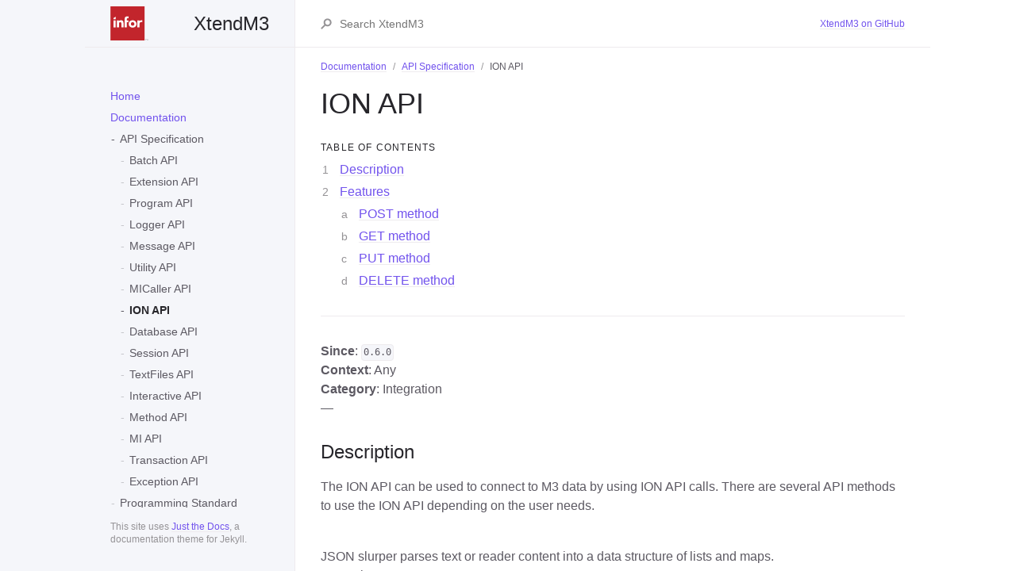

--- FILE ---
content_type: text/html; charset=utf-8
request_url: https://infor-cloud.github.io/xtendm3/docs/documentation/api-specification/ion-api/
body_size: 4185
content:
<!DOCTYPE html><html lang="en-US"><head><meta charset="UTF-8"><meta http-equiv="X-UA-Compatible" content="IE=Edge"><title>ION API - XtendM3</title><link rel="shortcut icon" href="https://infor-cloud.github.io/xtendm3/favicon.ico" type="image/x-icon"><link rel="stylesheet" href="https://infor-cloud.github.io/xtendm3/assets/css/just-the-docs.css"> <script type="text/javascript" src="https://infor-cloud.github.io/xtendm3/assets/js/vendor/lunr.min.js"></script> <script type="text/javascript" src="https://infor-cloud.github.io/xtendm3/assets/js/just-the-docs.js"></script><meta name="viewport" content="width=device-width, initial-scale=1"><title>ION API | XtendM3</title><meta name="generator" content="Jekyll v3.10.0" /><meta property="og:title" content="ION API" /><meta property="og:locale" content="en_US" /><meta name="description" content="Infor XtendM3 documentation" /><meta property="og:description" content="Infor XtendM3 documentation" /><link rel="canonical" href="https://infor-cloud.github.io/xtendm3/docs/documentation/api-specification/ion-api/" /><meta property="og:url" content="https://infor-cloud.github.io/xtendm3/docs/documentation/api-specification/ion-api/" /><meta property="og:site_name" content="XtendM3" /><meta property="og:type" content="website" /><meta name="twitter:card" content="summary" /><meta property="twitter:title" content="ION API" /> <script type="application/ld+json"> {"@context":"https://schema.org","@type":"WebPage","description":"Infor XtendM3 documentation","headline":"ION API","publisher":{"@type":"Organization","logo":{"@type":"ImageObject","url":"https://infor-cloud.github.io/xtendm3/assets/images/logo.svg"}},"url":"https://infor-cloud.github.io/xtendm3/docs/documentation/api-specification/ion-api/"}</script><body> <svg xmlns="http://www.w3.org/2000/svg" style="display: none;"> <symbol id="link" viewBox="0 0 16 16"><title>Link</title><path fill-rule="evenodd" d="M4 9h1v1H4c-1.5 0-3-1.69-3-3.5S2.55 3 4 3h4c1.45 0 3 1.69 3 3.5 0 1.41-.91 2.72-2 3.25V8.59c.58-.45 1-1.27 1-2.09C10 5.22 8.98 4 8 4H4c-.98 0-2 1.22-2 2.5S3 9 4 9zm9-3h-1v1h1c1 0 2 1.22 2 2.5S13.98 12 13 12H9c-.98 0-2-1.22-2-2.5 0-.83.42-1.64 1-2.09V6.25c-1.09.53-2 1.84-2 3.25C6 11.31 7.55 13 9 13h4c1.45 0 3-1.69 3-3.5S14.5 6 13 6z"></path> </symbol> </svg><div class="page-wrap"><div class="side-bar"><div class="site-header"> <a href="https://infor-cloud.github.io/xtendm3" class="site-title lh-tight"><div class="site-logo"></div>XtendM3 </a> <button class="menu-button fs-3 js-main-nav-trigger" data-text-toggle="Hide" type="button">Menu</button></div><div class="navigation main-nav js-main-nav"><nav role="navigation" aria-label="Main navigation"><ul class="navigation-list"><li class="navigation-list-item"><a href="https://infor-cloud.github.io/xtendm3/" class="navigation-list-link">Home</a><li class="navigation-list-item active"><a href="https://infor-cloud.github.io/xtendm3/docs/documentation" class="navigation-list-link">Documentation</a><ul class="navigation-list-child-list "><li class="navigation-list-item active"><a href="https://infor-cloud.github.io/xtendm3/docs/documentation/api-specification" class="navigation-list-link">API Specification</a><ul class="navigation-list-child-list"><li class="navigation-list-item "> <a href="https://infor-cloud.github.io/xtendm3/docs/documentation/api-specification/batch-api/" class="navigation-list-link">Batch API</a><li class="navigation-list-item "> <a href="https://infor-cloud.github.io/xtendm3/docs/documentation/api-specification/extension-api/" class="navigation-list-link">Extension API</a><li class="navigation-list-item "> <a href="https://infor-cloud.github.io/xtendm3/docs/documentation/api-specification/program-api/" class="navigation-list-link">Program API</a><li class="navigation-list-item "> <a href="https://infor-cloud.github.io/xtendm3/docs/documentation/api-specification/logger-api/" class="navigation-list-link">Logger API</a><li class="navigation-list-item "> <a href="https://infor-cloud.github.io/xtendm3/docs/documentation/api-specification/message-api/" class="navigation-list-link">Message API</a><li class="navigation-list-item "> <a href="https://infor-cloud.github.io/xtendm3/docs/documentation/api-specification/utility-api/" class="navigation-list-link">Utility API</a><li class="navigation-list-item "> <a href="https://infor-cloud.github.io/xtendm3/docs/documentation/api-specification/micaller-api/" class="navigation-list-link">MICaller API</a><li class="navigation-list-item active"> <a href="https://infor-cloud.github.io/xtendm3/docs/documentation/api-specification/ion-api/" class="navigation-list-link active">ION API</a><li class="navigation-list-item "> <a href="https://infor-cloud.github.io/xtendm3/docs/documentation/api-specification/database-api/" class="navigation-list-link">Database API</a><li class="navigation-list-item "> <a href="https://infor-cloud.github.io/xtendm3/docs/documentation/api-specification/session-api/" class="navigation-list-link">Session API</a><li class="navigation-list-item "> <a href="https://infor-cloud.github.io/xtendm3/docs/documentation/api-specification/textfiles-api/" class="navigation-list-link">TextFiles API</a><li class="navigation-list-item "> <a href="https://infor-cloud.github.io/xtendm3/docs/documentation/api-specification/interactive-api/" class="navigation-list-link">Interactive API</a><li class="navigation-list-item "> <a href="https://infor-cloud.github.io/xtendm3/docs/documentation/api-specification/method-api/" class="navigation-list-link">Method API</a><li class="navigation-list-item "> <a href="https://infor-cloud.github.io/xtendm3/docs/documentation/api-specification/mi-api/" class="navigation-list-link">MI API</a><li class="navigation-list-item "> <a href="https://infor-cloud.github.io/xtendm3/docs/documentation/api-specification/transaction-api/" class="navigation-list-link">Transaction API</a><li class="navigation-list-item "> <a href="https://infor-cloud.github.io/xtendm3/docs/documentation/api-specification/exception-api/" class="navigation-list-link">Exception API</a></ul><li class="navigation-list-item "><a href="https://infor-cloud.github.io/xtendm3/docs/documentation/programming-standard/" class="navigation-list-link">Programming Standard</a><li class="navigation-list-item "><a href="https://infor-cloud.github.io/xtendm3/docs/documentation/import-export/" class="navigation-list-link">Import and Export of Extensions</a><li class="navigation-list-item "><a href="https://infor-cloud.github.io/xtendm3/docs/documentation/batch-scheduling/" class="navigation-list-link">Batch Scheduling</a><li class="navigation-list-item "><a href="https://infor-cloud.github.io/xtendm3/docs/documentation/exceptions/" class="navigation-list-link">Exceptions</a><li class="navigation-list-item "><a href="https://infor-cloud.github.io/xtendm3/docs/documentation/local-workspace/" class="navigation-list-link">Local XtendM3 Workspace</a><li class="navigation-list-item "><a href="https://infor-cloud.github.io/xtendm3/docs/documentation/capabilities/" class="navigation-list-link">Capabilities</a><li class="navigation-list-item "><a href="https://infor-cloud.github.io/xtendm3/docs/documentation/limitations/" class="navigation-list-link">Limitations</a><li class="navigation-list-item "><a href="https://infor-cloud.github.io/xtendm3/docs/documentation/version-controlling/" class="navigation-list-link">Version Controlling</a><li class="navigation-list-item "><a href="https://infor-cloud.github.io/xtendm3/docs/documentation/development-process/" class="navigation-list-link">XtendM3 Development Process</a><li class="navigation-list-item "><a href="https://infor-cloud.github.io/xtendm3/docs/documentation/approval-requirements/" class="navigation-list-link">Approval Requirements</a><li class="navigation-list-item "><a href="https://infor-cloud.github.io/xtendm3/docs/documentation/metadata/" class="navigation-list-link">Metadata</a></ul><li class="navigation-list-item"><a href="https://infor-cloud.github.io/xtendm3/docs/getting-started" class="navigation-list-link">Getting Started</a><ul class="navigation-list-child-list "><li class="navigation-list-item "><a href="https://infor-cloud.github.io/xtendm3/docs/getting-started/xtendm3-activation/" class="navigation-list-link">XtendM3 Activation</a><li class="navigation-list-item "><a href="https://infor-cloud.github.io/xtendm3/docs/getting-started/security-roles/" class="navigation-list-link">Security Roles</a><li class="navigation-list-item "><a href="https://infor-cloud.github.io/xtendm3/docs/getting-started/workshop-and-community/" class="navigation-list-link">XtendM3 Community & Workshop</a></ul><li class="navigation-list-item"><a href="https://infor-cloud.github.io/xtendm3/docs/examples" class="navigation-list-link">Examples</a><ul class="navigation-list-child-list "><li class="navigation-list-item "><a href="https://infor-cloud.github.io/xtendm3/docs/examples/Batch-extension/" class="navigation-list-link">Batch Extension</a><li class="navigation-list-item "><a href="https://infor-cloud.github.io/xtendm3/docs/examples/Templates" class="navigation-list-link">Templates</a><ul class="navigation-list-child-list"><li class="navigation-list-item "> <a href="https://infor-cloud.github.io/xtendm3/docs/examples/Templates/Transaction_Template/" class="navigation-list-link">Transaction Extension Templates</a><li class="navigation-list-item "> <a href="https://infor-cloud.github.io/xtendm3/docs/examples/Templates/Trigger_Template/" class="navigation-list-link">Trigger Extension Templates</a><li class="navigation-list-item "> <a href="https://infor-cloud.github.io/xtendm3/docs/examples/Templates/DatabaseOperations_Temaplate/" class="navigation-list-link">Database Operation Templates</a></ul><li class="navigation-list-item "><a href="https://infor-cloud.github.io/xtendm3/docs/examples/Transaction-extension/" class="navigation-list-link">Transaction Extension</a><li class="navigation-list-item "><a href="https://infor-cloud.github.io/xtendm3/docs/examples/Utility-extension/" class="navigation-list-link">Utility Extension</a><li class="navigation-list-item "><a href="https://infor-cloud.github.io/xtendm3/docs/examples/dynamicTableExtension/" class="navigation-list-link">Dynamic Table Extension</a><li class="navigation-list-item "><a href="https://infor-cloud.github.io/xtendm3/docs/examples/example-003/" class="navigation-list-link">Trigger Extension</a><li class="navigation-list-item "><a href="https://infor-cloud.github.io/xtendm3/docs/examples/use-cases" class="navigation-list-link">Use cases</a><ul class="navigation-list-child-list"><li class="navigation-list-item "> <a href="https://infor-cloud.github.io/xtendm3/docs/examples/use-cases/object-access-control/" class="navigation-list-link">Object access control</a></ul><li class="navigation-list-item "><a href="https://infor-cloud.github.io/xtendm3/docs/examples/utilities" class="navigation-list-link">Utilities</a><ul class="navigation-list-child-list"><li class="navigation-list-item "> <a href="https://infor-cloud.github.io/xtendm3/docs/examples/utilities/example-001/" class="navigation-list-link">Date Utility</a><li class="navigation-list-item "> <a href="https://infor-cloud.github.io/xtendm3/docs/examples/utilities/example-002/" class="navigation-list-link">Number Utility</a></ul></ul><li class="navigation-list-item"><a href="https://infor-cloud.github.io/xtendm3/docs/support-resources/" class="navigation-list-link">Support & Resources</a></ul></nav></div><footer class="site-footer"><p class="text-small text-grey-dk-000 mb-4">This site uses <a href="https://github.com/pmarsceill/just-the-docs">Just the Docs</a>, a documentation theme for Jekyll.</p></footer></div><div class="main-content-wrap js-main-content" tabindex="0"><div class="main-content"><div class="page-header js-page-header"><div class="search"><div class="search-input-wrap"> <input type="text" class="js-search-input search-input" tabindex="0" placeholder="Search XtendM3" aria-label="Search XtendM3" autocomplete="off"> <svg width="14" height="14" viewBox="0 0 28 28" xmlns="http://www.w3.org/2000/svg" class="search-icon"><title>Search</title><g fill-rule="nonzero"><path d="M17.332 20.735c-5.537 0-10-4.6-10-10.247 0-5.646 4.463-10.247 10-10.247 5.536 0 10 4.601 10 10.247s-4.464 10.247-10 10.247zm0-4c3.3 0 6-2.783 6-6.247 0-3.463-2.7-6.247-6-6.247s-6 2.784-6 6.247c0 3.464 2.7 6.247 6 6.247z"/><path d="M11.672 13.791L.192 25.271 3.02 28.1 14.5 16.62z"/></g></svg></div><div class="js-search-results search-results-wrap"></div></div><ul class="list-style-none text-small aux-nav"><li class="d-inline-block my-0"><a href="//github.com/infor-cloud/xtendm3">XtendM3 on GitHub</a></ul></div><div class="page"><nav class="breadcrumb-nav"><ol class="breadcrumb-nav-list"><li class="breadcrumb-nav-list-item"><a href="https://infor-cloud.github.io/xtendm3/docs/documentation">Documentation</a><li class="breadcrumb-nav-list-item"><a href="https://infor-cloud.github.io/xtendm3/docs/documentation/api-specification">API Specification</a><li class="breadcrumb-nav-list-item"><span>ION API</span></ol></nav><div id="main-content" class="page-content" role="main"><h1 class="no_toc" id="ion-api"> <a href="#ion-api" class="anchor-heading"><svg viewBox="0 0 16 16" aria-hidden="true"><use xlink:href="#link"></use></svg></a> ION API</h1><h2 class="no_toc text-delta" id="table-of-contents"> <a href="#table-of-contents" class="anchor-heading"><svg viewBox="0 0 16 16" aria-hidden="true"><use xlink:href="#link"></use></svg></a> Table of contents</h2><ol id="markdown-toc"><li><a href="#description" id="markdown-toc-description">Description</a><li><a href="#features" id="markdown-toc-features">Features</a><ol><li><a href="#post-method" id="markdown-toc-post-method">POST method</a><li><a href="#get-method" id="markdown-toc-get-method">GET method</a><li><a href="#put-method" id="markdown-toc-put-method">PUT method</a><li><a href="#delete-method" id="markdown-toc-delete-method">DELETE method</a></ol></ol><hr /><p><strong>Since</strong>: <code class="language-plaintext highlighter-rouge">0.6.0</code><br /> <strong>Context</strong>: Any<br /> <strong>Category</strong>: Integration<br /> —</p><h2 id="description"> <a href="#description" class="anchor-heading"><svg viewBox="0 0 16 16" aria-hidden="true"><use xlink:href="#link"></use></svg></a> Description</h2><p>The ION API can be used to connect to M3 data by using ION API calls. There are several API methods to use the ION API depending on the user needs.<br /> <br /></p><p>JSON slurper parses text or reader content into a data structure of lists and maps.<br /> Example:</p><div class="language-groovy highlighter-rouge"><div class="highlight"><pre class="highlight"><code><span class="n">content</span> <span class="o">=</span> <span class="s1">'{ "formats": ["pdf", "xml","xlsm", "jpg"] }'</span>
<span class="n">JsonSlurper</span> <span class="n">slurper</span> <span class="o">=</span> <span class="k">new</span> <span class="n">JsonSlurper</span><span class="o">();</span>
<span class="n">Map</span> <span class="n">parsed</span> <span class="o">=</span> <span class="o">(</span><span class="n">Map</span><span class="o">)</span><span class="n">slurper</span><span class="o">.</span><span class="na">parseText</span><span class="o">(</span><span class="n">content</span><span class="o">);</span>
<span class="n">List</span><span class="o">&lt;</span><span class="n">String</span><span class="o">&gt;</span> <span class="n">fileFormats</span> <span class="o">=</span> <span class="o">(</span><span class="n">List</span><span class="o">)</span><span class="n">parsed</span><span class="o">.</span><span class="na">get</span><span class="o">(</span><span class="s2">"formats"</span><span class="o">);</span>
<span class="k">for</span> <span class="o">(</span><span class="n">String</span> <span class="n">format</span> <span class="o">:</span> <span class="n">fileFormats</span><span class="o">)</span> <span class="o">{</span>
    <span class="n">println</span><span class="o">(</span><span class="s2">"Supporting format: ${format}"</span><span class="o">);</span>
<span class="o">}</span>
</code></pre></div></div><p>Output:</p><div class="language-groovy highlighter-rouge"><div class="highlight"><pre class="highlight"><code><span class="n">Supporting</span> <span class="nl">format:</span> <span class="n">pdf</span>
<span class="n">Supporting</span> <span class="nl">format:</span> <span class="n">xml</span>
<span class="n">Supporting</span> <span class="nl">format:</span> <span class="n">xlsm</span>
<span class="n">Supporting</span> <span class="nl">format:</span> <span class="n">jpg</span>
</code></pre></div></div><p>Parsing with JsonSlurper for ION methods:</p><div class="language-groovy highlighter-rouge"><div class="highlight"><pre class="highlight"><code><span class="n">JsonSlurper</span> <span class="n">slurper</span> <span class="o">=</span> <span class="k">new</span> <span class="n">JsonSlurper</span><span class="o">();</span>
<span class="n">Map</span> <span class="n">parsed</span> <span class="o">=</span> <span class="o">(</span><span class="n">Map</span><span class="o">)</span><span class="n">slurper</span><span class="o">.</span><span class="na">parseText</span><span class="o">(</span><span class="n">content</span><span class="o">);</span>
<span class="n">List</span><span class="o">&lt;</span><span class="n">String</span><span class="o">&gt;</span> <span class="n">fileFormats</span> <span class="o">=</span> <span class="o">(</span><span class="n">List</span><span class="o">)</span><span class="n">parsed</span><span class="o">.</span><span class="na">get</span><span class="o">(</span><span class="s2">"SupportedFileFormats"</span><span class="o">);</span>
<span class="k">for</span> <span class="o">(</span><span class="n">String</span> <span class="n">format</span> <span class="o">:</span> <span class="n">fileFormats</span><span class="o">)</span> <span class="o">{</span>
  <span class="n">logger</span><span class="o">.</span><span class="na">debug</span><span class="o">(</span><span class="s2">"Supporting format: ${format}"</span><span class="o">);</span>
<span class="o">}</span>

</code></pre></div></div><h2 id="features"> <a href="#features" class="anchor-heading"><svg viewBox="0 0 16 16" aria-hidden="true"><use xlink:href="#link"></use></svg></a> Features</h2><p>ION API features.</p><h3 id="post-method"> <a href="#post-method" class="anchor-heading"><svg viewBox="0 0 16 16" aria-hidden="true"><use xlink:href="#link"></use></svg></a> POST method</h3><p>This method performs a POST request and returns an ION Response object.</p><div class="language-groovy highlighter-rouge"><div class="highlight"><pre class="highlight"><code><span class="n">String</span> <span class="n">endpoint</span> <span class="o">=</span> <span class="s2">"/IONAttachment/supportedfile/list"</span><span class="o">;</span>
<span class="n">Map</span><span class="o">&lt;</span><span class="n">String</span><span class="o">,</span> <span class="n">String</span><span class="o">&gt;</span> <span class="n">headers</span> <span class="o">=</span> <span class="o">[</span><span class="s2">"Accept"</span><span class="o">:</span> <span class="s2">"application/json"</span><span class="o">];</span>
<span class="n">Map</span><span class="o">&lt;</span><span class="n">String</span><span class="o">,</span> <span class="n">String</span><span class="o">&gt;</span> <span class="n">queryParameters</span> <span class="o">=</span> <span class="o">(</span><span class="n">Map</span><span class="o">)</span><span class="kc">null</span><span class="o">;</span> <span class="c1">// define as map if there are any query parameters e.g. ["name1": "value1", "name2": "value2"]</span>
<span class="n">Map</span><span class="o">&lt;</span><span class="n">String</span><span class="o">,</span> <span class="n">String</span><span class="o">&gt;</span> <span class="n">formParameters</span> <span class="o">=</span> <span class="o">(</span><span class="n">Map</span><span class="o">)</span><span class="kc">null</span><span class="o">;</span> <span class="c1">// post URL encoded parameters</span>
<span class="n">IonResponse</span> <span class="n">response</span> <span class="o">=</span> <span class="n">ion</span><span class="o">.</span><span class="na">post</span><span class="o">(</span><span class="n">endpoint</span><span class="o">,</span> <span class="n">headers</span><span class="o">,</span> <span class="n">queryParameters</span><span class="o">,</span> <span class="n">formParameters</span><span class="o">);</span>
<span class="k">if</span> <span class="o">(</span><span class="n">response</span><span class="o">.</span><span class="na">getStatusCode</span><span class="o">()</span> <span class="o">!=</span> <span class="mi">200</span><span class="o">)</span> <span class="o">{</span>
  <span class="k">if</span> <span class="o">(</span><span class="n">response</span><span class="o">.</span><span class="na">getError</span><span class="o">())</span> <span class="o">{</span>
    <span class="n">logger</span><span class="o">.</span><span class="na">debug</span><span class="o">(</span><span class="s2">"Failed calling ION API, detailed error message: ${response.getErrorMessage()}"</span><span class="o">);</span>
    <span class="n">exception</span><span class="o">.</span><span class="na">throwErrorMIResponseException</span><span class="o">(</span><span class="n">response</span><span class="o">.</span><span class="na">getErrorMessage</span><span class="o">());</span>
  <span class="o">}</span>
  <span class="n">logger</span><span class="o">.</span><span class="na">debug</span><span class="o">(</span><span class="s2">"Expected status 200 but got ${response.getStatusCode()} instead"</span><span class="o">);</span>
  <span class="k">return</span><span class="o">;</span>
<span class="o">}</span>

<span class="n">String</span> <span class="n">content</span> <span class="o">=</span> <span class="n">response</span><span class="o">.</span><span class="na">getContent</span><span class="o">();</span>
<span class="k">if</span> <span class="o">(</span><span class="n">content</span> <span class="o">!=</span> <span class="kc">null</span><span class="o">)</span> <span class="o">{</span>
  <span class="n">logger</span><span class="o">.</span><span class="na">debug</span><span class="o">(</span><span class="s2">"Expected content from the request but got no content"</span><span class="o">);</span>
  <span class="k">return</span><span class="o">;</span>
<span class="o">}</span>
</code></pre></div></div><h3 id="get-method"> <a href="#get-method" class="anchor-heading"><svg viewBox="0 0 16 16" aria-hidden="true"><use xlink:href="#link"></use></svg></a> GET method</h3><p>This method performs a GET request and returns an ION Response object.</p><div class="language-groovy highlighter-rouge"><div class="highlight"><pre class="highlight"><code><span class="n">String</span> <span class="n">endpoint</span> <span class="o">=</span> <span class="s2">"/IONAttachment/supportedfile/list"</span><span class="o">;</span>
<span class="n">Map</span><span class="o">&lt;</span><span class="n">String</span><span class="o">,</span> <span class="n">String</span><span class="o">&gt;</span> <span class="n">headers</span> <span class="o">=</span> <span class="o">[</span><span class="s2">"Accept"</span><span class="o">:</span> <span class="s2">"application/json"</span><span class="o">];</span>
<span class="n">Map</span><span class="o">&lt;</span><span class="n">String</span><span class="o">,</span> <span class="n">String</span><span class="o">&gt;</span> <span class="n">queryParameters</span> <span class="o">=</span> <span class="o">(</span><span class="n">Map</span><span class="o">)</span><span class="kc">null</span><span class="o">;</span> <span class="c1">// define as map if there are any query parameters e.g. ["name1": "value1", "name2": "value2"]</span>
<span class="n">IonResponse</span> <span class="n">response</span> <span class="o">=</span> <span class="n">ion</span><span class="o">.</span><span class="na">get</span><span class="o">(</span><span class="n">endpoint</span><span class="o">,</span> <span class="n">headers</span><span class="o">,</span> <span class="n">queryParameters</span><span class="o">);</span>
<span class="k">if</span> <span class="o">(</span><span class="n">response</span><span class="o">.</span><span class="na">getStatusCode</span><span class="o">()</span> <span class="o">!=</span> <span class="mi">200</span><span class="o">)</span> <span class="o">{</span>
  <span class="k">if</span> <span class="o">(</span><span class="n">response</span><span class="o">.</span><span class="na">getError</span><span class="o">())</span> <span class="o">{</span>
    <span class="n">logger</span><span class="o">.</span><span class="na">debug</span><span class="o">(</span><span class="s2">"Failed calling ION API, detailed error message: ${response.getErrorMessage()}"</span><span class="o">);</span>
    <span class="n">exception</span><span class="o">.</span><span class="na">throwErrorMIResponseException</span><span class="o">(</span><span class="n">response</span><span class="o">.</span><span class="na">getErrorMessage</span><span class="o">());</span>
  <span class="o">}</span>
  <span class="n">logger</span><span class="o">.</span><span class="na">debug</span><span class="o">(</span><span class="s2">"Expected status 200 but got ${response.getStatusCode()} instead"</span><span class="o">);</span>
  <span class="k">return</span><span class="o">;</span>
<span class="o">}</span>

<span class="n">String</span> <span class="n">content</span> <span class="o">=</span> <span class="n">response</span><span class="o">.</span><span class="na">getContent</span><span class="o">();</span>
<span class="k">if</span> <span class="o">(</span><span class="n">content</span> <span class="o">!=</span> <span class="kc">null</span><span class="o">)</span> <span class="o">{</span>
  <span class="n">logger</span><span class="o">.</span><span class="na">debug</span><span class="o">(</span><span class="s2">"Expected content from the request but got no content"</span><span class="o">);</span>
  <span class="k">return</span><span class="o">;</span>
<span class="o">}</span>
</code></pre></div></div><h3 id="put-method"> <a href="#put-method" class="anchor-heading"><svg viewBox="0 0 16 16" aria-hidden="true"><use xlink:href="#link"></use></svg></a> PUT method</h3><p>This method performs a PUT request and returns an ION Response object.</p><div class="language-groovy highlighter-rouge"><div class="highlight"><pre class="highlight"><code><span class="n">String</span> <span class="n">endpoint</span> <span class="o">=</span> <span class="s2">"/IONAttachment/supportedfile/list"</span>
<span class="n">Map</span><span class="o">&lt;</span><span class="n">String</span><span class="o">,</span> <span class="n">String</span><span class="o">&gt;</span> <span class="n">headers</span> <span class="o">=</span> <span class="o">[</span><span class="s2">"Accept"</span><span class="o">:</span> <span class="s2">"application/json"</span><span class="o">]</span>
<span class="n">Map</span><span class="o">&lt;</span><span class="n">String</span><span class="o">,</span> <span class="n">String</span><span class="o">&gt;</span> <span class="n">queryParameters</span> <span class="o">=</span> <span class="o">(</span><span class="n">Map</span><span class="o">)</span><span class="kc">null</span> <span class="c1">// define as map if there are any query parameters e.g. ["name1": "value1", "name2": "value2"]</span>
<span class="n">Map</span><span class="o">&lt;</span><span class="n">String</span><span class="o">,</span> <span class="n">String</span><span class="o">&gt;</span> <span class="n">formParameters</span> <span class="o">=</span> <span class="o">(</span><span class="n">Map</span><span class="o">)</span><span class="kc">null</span> <span class="c1">//</span>
<span class="n">IonResponse</span> <span class="n">response</span> <span class="o">=</span> <span class="n">ion</span><span class="o">.</span><span class="na">put</span><span class="o">(</span><span class="n">endpoint</span><span class="o">,</span> <span class="n">headers</span><span class="o">,</span> <span class="n">queryParameters</span><span class="o">,</span> <span class="n">formParameters</span><span class="o">)</span>
<span class="k">if</span> <span class="o">(</span><span class="n">response</span><span class="o">.</span><span class="na">getStatusCode</span><span class="o">()</span> <span class="o">!=</span> <span class="mi">200</span><span class="o">)</span> <span class="o">{</span>
  <span class="k">if</span> <span class="o">(</span><span class="n">response</span><span class="o">.</span><span class="na">getError</span><span class="o">())</span> <span class="o">{</span>
    <span class="n">logger</span><span class="o">.</span><span class="na">debug</span><span class="o">(</span><span class="s2">"Failed calling ION API, detailed error message: ${response.getErrorMessage()}"</span><span class="o">);</span>
    <span class="n">exception</span><span class="o">.</span><span class="na">throwErrorMIResponseException</span><span class="o">(</span><span class="n">response</span><span class="o">.</span><span class="na">getErrorMessage</span><span class="o">());</span>
  <span class="o">}</span>
  <span class="n">logger</span><span class="o">.</span><span class="na">debug</span><span class="o">(</span><span class="s2">"Expected status 200 but got ${response.getStatusCode()} instead"</span><span class="o">);</span>
  <span class="k">return</span><span class="o">;</span>
<span class="o">}</span>

<span class="n">String</span> <span class="n">content</span> <span class="o">=</span> <span class="n">response</span><span class="o">.</span><span class="na">getContent</span><span class="o">()</span>
<span class="k">if</span> <span class="o">(</span><span class="n">content</span> <span class="o">!=</span> <span class="kc">null</span><span class="o">)</span> <span class="o">{</span>
  <span class="n">logger</span><span class="o">.</span><span class="na">debug</span><span class="o">(</span><span class="s2">"Expected content from the request but got no content"</span><span class="o">)</span>
  <span class="k">return</span><span class="o">;</span>
<span class="o">}</span>
</code></pre></div></div><h3 id="delete-method"> <a href="#delete-method" class="anchor-heading"><svg viewBox="0 0 16 16" aria-hidden="true"><use xlink:href="#link"></use></svg></a> DELETE method</h3><p>This method performs a DELETE request and returns an ION Response object.</p><div class="language-groovy highlighter-rouge"><div class="highlight"><pre class="highlight"><code><span class="n">String</span> <span class="n">endpoint</span> <span class="o">=</span> <span class="s2">"/IONAttachment/supportedfile/list"</span>
<span class="n">Map</span><span class="o">&lt;</span><span class="n">String</span><span class="o">,</span> <span class="n">String</span><span class="o">&gt;</span> <span class="n">headers</span> <span class="o">=</span> <span class="o">[</span><span class="s2">"Accept"</span><span class="o">:</span> <span class="s2">"application/json"</span><span class="o">]</span>
<span class="n">Map</span><span class="o">&lt;</span><span class="n">String</span><span class="o">,</span> <span class="n">String</span><span class="o">&gt;</span> <span class="n">queryParameters</span> <span class="o">=</span> <span class="o">(</span><span class="n">Map</span><span class="o">)</span><span class="kc">null</span> <span class="c1">// define as map if there are any query parameters e.g. ["name1": "value1", "name2": "value2"]</span>
<span class="n">IonResponse</span> <span class="n">response</span> <span class="o">=</span> <span class="n">ion</span><span class="o">.</span><span class="na">delete</span><span class="o">(</span><span class="n">endpoint</span><span class="o">,</span> <span class="n">headers</span><span class="o">,</span> <span class="n">queryParameters</span><span class="o">)</span>
<span class="k">if</span> <span class="o">(</span><span class="n">response</span><span class="o">.</span><span class="na">getStatusCode</span><span class="o">()</span> <span class="o">!=</span> <span class="mi">200</span><span class="o">)</span> <span class="o">{</span>
  <span class="k">if</span> <span class="o">(</span><span class="n">response</span><span class="o">.</span><span class="na">getError</span><span class="o">())</span> <span class="o">{</span>
    <span class="n">logger</span><span class="o">.</span><span class="na">debug</span><span class="o">(</span><span class="s2">"Failed calling ION API, detailed error message: ${response.getErrorMessage()}"</span><span class="o">);</span>
    <span class="n">exception</span><span class="o">.</span><span class="na">throwErrorMIResponseException</span><span class="o">(</span><span class="n">response</span><span class="o">.</span><span class="na">getErrorMessage</span><span class="o">());</span>
  <span class="o">}</span>
  <span class="n">logger</span><span class="o">.</span><span class="na">debug</span><span class="o">(</span><span class="s2">"Expected status 200 but got ${response.getStatusCode()} instead"</span><span class="o">);</span>
  <span class="k">return</span><span class="o">;</span>
<span class="o">}</span>

<span class="n">String</span> <span class="n">content</span> <span class="o">=</span> <span class="n">response</span><span class="o">.</span><span class="na">getContent</span><span class="o">()</span>
<span class="k">if</span> <span class="o">(</span><span class="n">content</span> <span class="o">!=</span> <span class="kc">null</span><span class="o">)</span> <span class="o">{</span>
  <span class="n">logger</span><span class="o">.</span><span class="na">debug</span><span class="o">(</span><span class="s2">"Expected content from the request but got no content"</span><span class="o">)</span>
  <span class="k">return</span><span class="o">;</span>
<span class="o">}</span>
</code></pre></div></div><hr><footer role="contentinfo"><p class="text-small text-grey-dk-000 mb-0">Copyright &copy; 2020 Infor. Distributed by an <a href="https://raw.githubusercontent.com/infor-cloud/XtendM3/master/LICENSE">Apache license.</a></p></footer></div></div></div></div>


--- FILE ---
content_type: image/svg+xml
request_url: https://infor-cloud.github.io/xtendm3/assets/images/logo.svg
body_size: 1054
content:
<?xml version="1.0" encoding="UTF-8" standalone="no"?>
<svg width="51px" height="46px" viewBox="0 0 51 46" version="1.1" xmlns="http://www.w3.org/2000/svg" xmlns:xlink="http://www.w3.org/1999/xlink">
    <!-- Generator: Sketch 46.2 (44496) - http://www.bohemiancoding.com/sketch -->
    <title>Infor_TMLogo_RGB_080512</title>
    <desc>Created with Sketch.</desc>
    <defs/>
    <g id="Design-Page" stroke="none" stroke-width="1" fill="none" fill-rule="evenodd">
        <g id="Page-Type---Design---Inline-Index" transform="translate(-40.000000, -27.000000)">
            <g id="header-bar">
                <g id="Infor_TMLogo_RGB_080512" transform="translate(40.000000, 27.000000)">
                    <polygon id="Fill-1" fill="#C2252C" points="0 46 45.964552 46 45.964552 0.0357777778 0 0.0357777778"/>
                    <polygon id="Fill-2" fill="#FFFFFE" points="4.10257348 28.4360789 7.01063082 28.4360789 7.01063082 19.0136631 4.10257348 19.0136631"/>
                    <path d="M8.56275986,19.0134982 L11.3545806,19.0134982 L11.3545806,19.8790896 C11.3545806,19.8790896 11.8394767,18.78119 14.1462366,18.7808602 C17.0928746,18.7806953 17.6359713,20.7194552 17.6359713,23.2402222 L17.6359713,28.4357491 L14.7282437,28.4357491 L14.7282437,23.8217348 C14.7282437,22.735871 14.7086237,21.3402079 13.2158495,21.3402079 C11.7034552,21.3402079 11.4709821,22.5226882 11.4709821,23.7442437 L11.4709821,28.4357491 L8.56275986,28.4357491 L8.56275986,19.0134982" id="Fill-3" fill="#FFFFFE"/>
                    <path d="M19.1882652,17.3462867 C19.1882652,15.2909606 19.7115771,13.5464229 22.8715627,13.5464229 C23.4530753,13.5464229 24.0352473,13.5851685 24.5778495,13.7210251 L24.4419928,16.1830968 C24.1122437,16.0666953 23.8410251,15.9892043 23.4919857,15.9892043 C22.5614337,15.9892043 22.0963226,16.280043 22.0963226,17.5208889 L22.0963226,19.0134982 L24.2481004,19.0134982 L24.2481004,21.3402079 L22.0963226,21.3402079 L22.0963226,28.4357491 L19.1882652,28.4357491 L19.1882652,17.3462867" id="Fill-4" fill="#FFFFFE"/>
                    <path d="M29.8612545,26.1095341 C31.3151183,26.1095341 32.1877993,25.1399068 32.1877993,23.7247885 C32.1877993,22.3093405 31.3151183,21.3402079 29.8612545,21.3402079 C28.4065663,21.3402079 27.5348746,22.3093405 27.5348746,23.7247885 C27.5348746,25.1399068 28.4065663,26.1095341 29.8612545,26.1095341 M29.8612545,18.78119 C32.7688172,18.78119 35.0956918,20.7196201 35.0956918,23.7247885 C35.0956918,26.7296272 32.7688172,28.6682222 29.8612545,28.6682222 C26.9527025,28.6682222 24.6264875,26.7296272 24.6264875,23.7247885 C24.6264875,20.7196201 26.9527025,18.78119 29.8612545,18.78119" id="Fill-5" fill="#FFFFFE"/>
                    <path d="M36.2349749,19.0134982 L39.1428674,19.0134982 L39.1428674,19.8372115 C39.1428674,19.8372115 39.9014552,18.6469821 42.865405,18.7742652 L42.865405,21.3270179 C42.458,21.2107814 42.0509247,21.1332903 41.6245591,21.1332903 C39.4145806,21.1332903 39.1428674,22.7233405 39.1428674,24.6035699 L39.1428674,28.4357491 L36.2349749,28.4357491 L36.2349749,19.0134982" id="Fill-6" fill="#FFFFFE"/>
                    <polyline id="Fill-7" fill="#FFFFFE" points="4.10257348 15.9085806 7.01063082 13.9160717 7.01063082 17.4615341 4.10257348 17.4615341 4.10257348 15.9085806"/>
                    <polyline id="Fill-8" fill="#7A7C7A" points="47.6319283 46 47.6319283 44.4409462 47.0771254 44.4409462 47.0771254 44.2463943 48.4074982 44.2463943 48.4074982 44.4409462 47.8500573 44.4409462 47.8500573 46 47.6319283 46"/>
                    <polyline id="Fill-9" fill="#7A7C7A" points="50.1693477 46 50.1693477 44.5251971 49.5749749 46 49.4856129 46 48.8889319 44.5251971 48.8889319 46 48.6708029 46 48.6708029 44.2463943 48.9835699 44.2463943 49.5304588 45.597871 50.0745448 44.2463943 50.3874767 44.2463943 50.3874767 46 50.1693477 46"/>
                </g>
            </g>
        </g>
    </g>
</svg>

--- FILE ---
content_type: application/javascript; charset=utf-8
request_url: https://infor-cloud.github.io/xtendm3/assets/js/just-the-docs.js
body_size: 1920
content:
(function (jtd, undefined) {

// Event handling

jtd.addEvent = function(el, type, handler) {
  if (el.attachEvent) el.attachEvent('on'+type, handler); else el.addEventListener(type, handler);
}
jtd.removeEvent = function(el, type, handler) {
  if (el.detachEvent) el.detachEvent('on'+type, handler); else el.removeEventListener(type, handler);
}
jtd.onReady = function(ready) {
  // in case the document is already rendered
  if (document.readyState!='loading') ready();
  // modern browsers
  else if (document.addEventListener) document.addEventListener('DOMContentLoaded', ready);
  // IE <= 8
  else document.attachEvent('onreadystatechange', function(){
      if (document.readyState=='complete') ready();
  });
}

// Show/hide mobile menu

function initNav() {
  const mainNav = document.querySelector('.js-main-nav');
  const pageHeader = document.querySelector('.js-page-header');
  const navTrigger = document.querySelector('.js-main-nav-trigger');

  jtd.addEvent(navTrigger, 'click', function(e){
    e.preventDefault();
    var text = navTrigger.innerText;
    var textToggle = navTrigger.getAttribute('data-text-toggle');

    mainNav.classList.toggle('nav-open');
    pageHeader.classList.toggle('nav-open');
    navTrigger.classList.toggle('nav-open');
    navTrigger.innerText = textToggle;
    navTrigger.setAttribute('data-text-toggle', text);
    textToggle = text;
  })
}

// Site search

function initSearch() {
  var request = new XMLHttpRequest();
  request.open('GET', 'https://infor-cloud.github.io/xtendm3/assets/js/search-data.json', true);

  request.onload = function(){
    if (request.status >= 200 && request.status < 400) {
      // Success!
      var data = JSON.parse(request.responseText);
      
      
      lunr.tokenizer.separator = /[\s/]+/
      
      
      var index = lunr(function () {
        this.ref('id');
        this.field('title', { boost: 200 });
        this.field('content', { boost: 2 });
        this.field('url');
        this.metadataWhitelist = ['position']

        for (var i in data) {
          this.add({
            id: i,
            title: data[i].title,
            content: data[i].content,
            url: data[i].url
          });
        }
      });

      searchResults(index, data);
    } else {
      // We reached our target server, but it returned an error
      console.log('Error loading ajax request. Request status:' + request.status);
    }
  };

  request.onerror = function(){
    // There was a connection error of some sort
    console.log('There was a connection error');
  };

  request.send();

  function searchResults(index, data) {
    var index = index;
    var docs = data;
    var searchInput = document.querySelector('.js-search-input');
    var searchResults = document.querySelector('.js-search-results');

    function hideResults() {
      searchResults.innerHTML = '';
      searchResults.classList.remove('active');
    }

    jtd.addEvent(searchInput, 'keydown', function(e){
      switch (e.keyCode) {
        case 38: // arrow up
          e.preventDefault();
          var active = document.querySelector('.search-result.active');
          if (active) {
            active.classList.remove('active');
            if (active.parentElement.previousSibling) {
              var previous = active.parentElement.previousSibling.querySelector('.search-result');
              previous.classList.add('active');
            }
          }
          return;
        case 40: // arrow down
          e.preventDefault();
          var active = document.querySelector('.search-result.active');
          if (active) {
            if (active.parentElement.nextSibling) {
              var next = active.parentElement.nextSibling.querySelector('.search-result');
              active.classList.remove('active');
              next.classList.add('active');
            }
          } else {
            var next = document.querySelector('.search-result');
            if (next) {
              next.classList.add('active');
            }
          }
          return;
        case 13: // enter
          e.preventDefault();
          var active = document.querySelector('.search-result.active');
          if (active) {
            active.click();
          } else {
            var first = document.querySelector('.search-result');
            if (first) {
              first.click();
            }
          }
          return;
      }
    });

    jtd.addEvent(searchInput, 'keyup', function(e){
      switch (e.keyCode) {
        case 27: // When esc key is pressed, hide the results and clear the field
          hideResults();
          searchInput.value = '';
          return;
        case 38: // arrow up
        case 40: // arrow down
        case 13: // enter
          e.preventDefault();
          return;
      }

      hideResults();

      var input = this.value;
      if (input === '') {
        return;
      }

      var results = index.query(function (query) {
        var tokens = lunr.tokenizer(input)
        query.term(tokens, {
          boost: 10
        });
        query.term(tokens, {
          wildcard: lunr.Query.wildcard.TRAILING
        });
      });

      if (results.length > 0) {
        searchResults.classList.add('active');
        var resultsList = document.createElement('ul');
        resultsList.classList.add('search-results-list');
        searchResults.appendChild(resultsList);

        for (var i in results) {
          var result = results[i];
          var doc = docs[result.ref];

          var resultsListItem = document.createElement('li');
          resultsListItem.classList.add('search-results-list-item');
          resultsList.appendChild(resultsListItem);

          var resultLink = document.createElement('a');
          resultLink.classList.add('search-result');
          resultLink.setAttribute('href', doc.url);
          resultsListItem.appendChild(resultLink);

          var resultTitle = document.createElement('div');
          resultTitle.classList.add('search-result-title');
          resultTitle.innerText = doc.title;
          resultLink.appendChild(resultTitle);

          var resultRelUrl = document.createElement('span');
          resultRelUrl.classList.add('search-result-rel-url');
          resultRelUrl.innerText = doc.relUrl;
          resultTitle.appendChild(resultRelUrl);

          var metadata = result.matchData.metadata;
          var contentFound = false;
          for (var j in metadata) {
            if (metadata[j].title) {
              var position = metadata[j].title.position[0];
              var start = position[0];
              var end = position[0] + position[1];
              resultTitle.innerHTML = doc.title.substring(0, start) + '<span class="search-result-highlight">' + doc.title.substring(start, end) + '</span>' + doc.title.substring(end, doc.title.length)+'<span class="search-result-rel-url">'+doc.relUrl+'</span>';

            } else if (metadata[j].content && !contentFound) {
              contentFound = true;

              var position = metadata[j].content.position[0];
              var start = position[0];
              var end = position[0] + position[1];
              var previewStart = start;
              var previewEnd = end;
              var ellipsesBefore = true;
              var ellipsesAfter = true;
              for (var k = 0; k < 3; k++) {
                var nextSpace = doc.content.lastIndexOf(' ', previewStart - 2);
                var nextDot = doc.content.lastIndexOf('.', previewStart - 2);
                if ((nextDot > 0) && (nextDot > nextSpace)) {
                  previewStart = nextDot + 1;
                  ellipsesBefore = false;
                  break;
                }
                if (nextSpace < 0) {
                  previewStart = 0;
                  ellipsesBefore = false;
                  break;
                }
                previewStart = nextSpace + 1;
              }
              for (var k = 0; k < 10; k++) {
                var nextSpace = doc.content.indexOf(' ', previewEnd + 1);
                var nextDot = doc.content.indexOf('.', previewEnd + 1);
                if ((nextDot > 0) && (nextDot < nextSpace)) {
                  previewEnd = nextDot;
                  ellipsesAfter = false;
                  break;
                }
                if (nextSpace < 0) {
                  previewEnd = doc.content.length;
                  ellipsesAfter = false;
                  break;
                }
                previewEnd = nextSpace;
              }
              var preview = doc.content.substring(previewStart, start);
              if (ellipsesBefore) {
                preview = '... ' + preview;
              }
              preview += '<span class="search-result-highlight">' + doc.content.substring(start, end) + '</span>';
              preview += doc.content.substring(end, previewEnd);
              if (ellipsesAfter) {
                preview += ' ...';
              }

              var resultPreview = document.createElement('div');
              resultPreview.classList.add('search-result-preview');
              resultPreview.innerHTML = preview;
              resultLink.appendChild(resultPreview);
            }
          }
        }
      }
    });

    jtd.addEvent(searchInput, 'blur', function(){
      setTimeout(function(){ hideResults() }, 300);
    });
  }
}

function pageFocus() {
  var mainContent = document.querySelector('.js-main-content');
  mainContent.focus();
}

// Document ready

jtd.onReady(function(){
  initNav();
  pageFocus();
  if (typeof lunr !== 'undefined') {
    initSearch();
  }
});

})(window.jtd = window.jtd || {});


